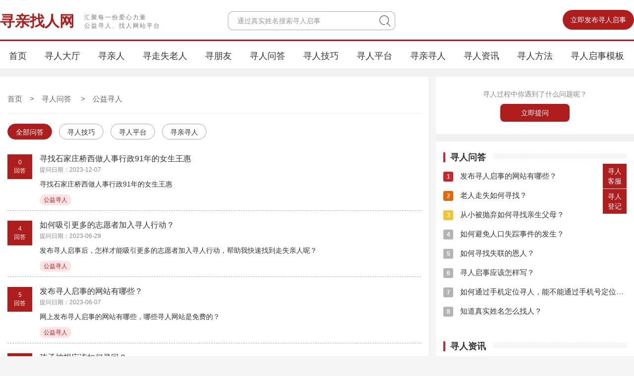

--- FILE ---
content_type: text/html; charset=UTF-8
request_url: https://www.xunrenxunqin.com/zhaorenwd?ht=%E5%85%AC%E7%9B%8A%E5%AF%BB%E4%BA%BA
body_size: 4751
content:
<!DOCTYPE html>
<html>
<head>
	<meta charset="utf-8">
	<meta name="viewport" content="width=device-width, initial-scale=1.0,maximum-scale=1.0, user-scalable=no"/>
	<!-- <link rel="shortcut icon" href=/favicon.ico type=image/x-icon> -->
	<meta name="csrf-token" content="Ll6tXB7xj13dVITMzqm5cMxHqBOlNXApfTM9Vax9">
		
    <title>公益寻人_公益寻人平台有哪些</title>
    <meta name="keywords" content="公益寻人,公益寻人平台,公益寻人平台" />
	<meta name="description" content="公益寻人是一个为失踪者提供寻人互助交流的平台，宗旨是帮助失踪人员及亲属早日找到他们的亲人。" />
	<link rel="stylesheet" href="/home/css/bootstrap.min.css?11">
	<link rel="stylesheet" href="/home/css/bootstrap-theme.min.css">
	<link rel="stylesheet" href="/home/css/common.css?1870439495">
	<script src="/home/js/jquery-3.3.1.min.js"></script>
	<script src="/home/js/bootstrap.min.js"></script>
<script>
var _hmt = _hmt || [];
(function() {
  var hm = document.createElement("script");
  hm.src = "https://hm.baidu.com/hm.js?146435bab3ed70ea67753450dcb30b3a";
  var s = document.getElementsByTagName("script")[0]; 
  s.parentNode.insertBefore(hm, s);
})();
</script>

</head>
<body class="body">
	<div class="fixtopbox">
		<div class="container fixttop">
			<a href="/" class="logoimgbox">
				<p class="nettitle"><strong>寻亲找人网</strong></p>
				<div class="ptxt"><p>汇聚每一份爱心力量</p><p>公益寻人、找人网站平台</p></div>
			</a>
			<div class="searchbox ">
				<input type="text" placeholder="通过真实姓名搜索寻人启事" id="kws">
				<p class="searbtn" id="submit">立即搜索</p>
			</div>
			<a href="/regist.html" class="xcximgbox">立即发布寻人启事</a>
		</div>
		<div class="headtop">
			<div class="container">
				<div class="topnav">
					<a href="/" class="navitem">首页</a>
					<a href="/zhaoren" class="navitem">寻人大厅</a>
					<a href="/zhaoren?t=xunqinren" class="navitem">寻亲人</a>
					<a href="/zhaoren?t=zhaolaoren" class="navitem">寻走失老人</a>
					<a href="/zhaoren?t=xunpengyou" class="navitem">寻朋友</a>
					
					<a href="/zhaorenwd" class="navitem">寻人问答</a>
					<a href="/zhaorenwd?cls=xunrenjiqiao" class="navitem">寻人技巧</a>
					<a href="/zhaorenwd?cls=xunrenpingtai" class="navitem">寻人平台</a>
					<a href="/zhaorenwd?cls=xunqinxunren" class="navitem">寻亲寻人</a>
					<a href="/zhaorenn" class="navitem">寻人资讯</a>
					<a href="/zhaorenn?cls=xunrenzhinan" class="navitem">寻人方法</a>
					<a href="/zhaorenn?cls=xrqsfw" class="navitem">寻人启事模板</a>
				</div>
			</div>
			
		</div>
	</div>
	<!-- 搜索框 -->
	
	<script type="text/javascript">
	    $("#submit").click(function(){
		    var kws = $("#kws").val();
		    if(kws==''){
		      alert('搜索词不能为空！')
		      return false;
		    }else{
		      window.location.href = '/search/'+kws;
		      return false;
		    }
	    })
	</script>


	<div class="slidebox">
		<div class="slidebitem line">
			<span>寻人<br/>客服</span>
			<div class="right_box">
	          <div class="box_border">
	            <div class="sev_t">
	              <span class="demo_icon"></span>
	              <p> 在线客服<i>服务时间：10:00-17:00</i></p>
	              <div class="clear_b"></div>
	            </div>
	            <div class="sev_b">
	              <h4> 扫描<i>二维码</i>添加微信客服一对一寻人服务 </h4>
	              <div class="clear_b"></div>
	            </div>
	            <span class="arrow_right"></span>
	            <div class="box_img"><img src="/home/img/iwkefu.jpg" alt="找人平台客服微信"></div>
	          </div>

	        </div>
		</div>
		<a href="/regist.html" class="slidebitem">寻人<br/>登记</a>
	</div>

	<!-- 内容开始 -->
	
	<!-- 问答列表 -->
	<div class=" container">
			
		<div class="leftright">
			<div class="questleft">
				<div class="bread"><a href="/" class="breaditem">首页</a><span class="breadline">&gt;</span><a href="/zhaorenwd" class="breaditem">寻人问答</a>
										<span class="breadline">&gt;</span><a href="/zhaorenwd?ht=公益寻人" class="breaditem">公益寻人</a>
									</div>
				<div class="questlabel">
					<a href="/zhaorenwd" class="questlitem active">全部问答</a>
										<a href="/zhaorenwd?cls=xunrenjiqiao" class="questlitem ">寻人技巧</a>
										<a href="/zhaorenwd?cls=xunrenpingtai" class="questlitem ">寻人平台</a>
										<a href="/zhaorenwd?cls=xunqinxunren" class="questlitem ">寻亲寻人</a>
										
				</div>
				
				<div class="questlist">
										<div class="qlitem">
						<div class="ansnum"><span class="num">0</span><span class="txt">回答</span></div>
						<div class="qusetcon">
							<h3 class="questtit"><a href="/zhaorenwd/52.html">寻找石家庄桥西做人事行政91年的女生王惠</a></h3> 
							<p class="questtime">提问日期：2023-12-07</p>
							<p class="quesnewdes"><a href="/zhaorenwd/52.html">寻找石家庄桥西做人事行政91年的女生王惠</a></p>
							<div class="topics">
																<a href="/zhaorenwd?ht=公益寻人" class="topic">公益寻人</a>
															</div>
							
						</div>
					</div>
										<div class="qlitem">
						<div class="ansnum"><span class="num">4</span><span class="txt">回答</span></div>
						<div class="qusetcon">
							<h3 class="questtit"><a href="/zhaorenwd/37.html">如何吸引更多的志愿者加入寻人行动？</a></h3> 
							<p class="questtime">提问日期：2023-06-29</p>
							<p class="quesnewdes"><a href="/zhaorenwd/37.html">发布寻人启事后，怎样才能吸引更多的志愿者加入寻人行动，帮助我快速找到走失亲人呢？</a></p>
							<div class="topics">
																<a href="/zhaorenwd?ht=公益寻人" class="topic">公益寻人</a>
															</div>
							
						</div>
					</div>
										<div class="qlitem">
						<div class="ansnum"><span class="num">5</span><span class="txt">回答</span></div>
						<div class="qusetcon">
							<h3 class="questtit"><a href="/zhaorenwd/17.html">发布寻人启事的网站有哪些？</a></h3> 
							<p class="questtime">提问日期：2023-06-07</p>
							<p class="quesnewdes"><a href="/zhaorenwd/17.html">网上发布寻人启事的网站有哪些，哪些寻人网站是免费的？</a></p>
							<div class="topics">
																<a href="/zhaorenwd?ht=公益寻人" class="topic">公益寻人</a>
															</div>
							
						</div>
					</div>
										<div class="qlitem">
						<div class="ansnum"><span class="num">5</span><span class="txt">回答</span></div>
						<div class="qusetcon">
							<h3 class="questtit"><a href="/zhaorenwd/9.html">孩子被拐应该如何寻回？</a></h3> 
							<p class="questtime">提问日期：2023-06-07</p>
							<p class="quesnewdes"><a href="/zhaorenwd/9.html">我家的孩子被拐十多年了，我也找了她十多年了，应该怎样寻被拐的孩子呢？</a></p>
							<div class="topics">
																<a href="/zhaorenwd?ht=寻亲寻子" class="topic">寻亲寻子</a>
																<a href="/zhaorenwd?ht=公益寻人" class="topic">公益寻人</a>
															</div>
							
						</div>
					</div>
									</div>
							    
			    
			    			</div>
			<div class="qdright pcphshow">
				<div class="qrbox2">
					<p class="qrtip">寻人过程中你遇到了什么问题呢？</p>
					<a href="/anspage.html" target="_blank" class="qrbtn">立即提问</a>
				</div>
			
				<div class="myritem">
					<div class="mrtit">
						<span>寻人问答</span>
					</div>
					<ul class="anslist">
						
									            <li class="anslitem"><a href="/zhaorenwd/17.html">
			    
			            	<span class="newsnum colornum1">1</span>

			            	发布寻人启事的网站有哪些？</a></li>
			            			            <li class="anslitem"><a href="/zhaorenwd/8.html">
			    
			            	<span class="newsnum colornum2">2</span>

			            	老人走失如何寻找？</a></li>
			            			            <li class="anslitem"><a href="/zhaorenwd/3.html">
			    
			            	<span class="newsnum colornum3">3</span>

			            	从小被抛弃如何寻找亲生父母？</a></li>
			            			            <li class="anslitem"><a href="/zhaorenwd/38.html">
			    
			            	<span class="newsnum colornum4">4</span>

			            	如何避免人口失踪事件的发生？</a></li>
			            			            <li class="anslitem"><a href="/zhaorenwd/51.html">
			    
			            	<span class="newsnum colornum5">5</span>

			            	如何寻找失联的恩人？</a></li>
			            			            <li class="anslitem"><a href="/zhaorenwd/30.html">
			    
			            	<span class="newsnum colornum6">6</span>

			            	寻人启事应该怎样写？</a></li>
			            			            <li class="anslitem"><a href="/zhaorenwd/25.html">
			    
			            	<span class="newsnum colornum7">7</span>

			            	如何通过手机定位寻人，能不能通过手机号定位找到这个人的位子</a></li>
			            			            <li class="anslitem"><a href="/zhaorenwd/22.html">
			    
			            	<span class="newsnum colornum8">8</span>

			            	知道真实姓名怎么找人？</a></li>
			            	              	</ul>
				</div>
				<div class="myritem">
					<div class="mrtit">
						<span>寻人资讯</span>
					</div>
					<ul class="anslist">
									            <li class="anslitem"><a href="/zhaorenn/149.html">
			            	
			            	<span class="newsnum colornum1">1</span>

			            	被拐卖的孩子应该寻找亲生父母吗？</a></li>
			            			            <li class="anslitem"><a href="/zhaorenn/148.html">
			            	
			            	<span class="newsnum colornum2">2</span>

			            	漫漫寻亲路，终得团圆时</a></li>
			            			            <li class="anslitem"><a href="/zhaorenn/147.html">
			            	
			            	<span class="newsnum colornum3">3</span>

			            	寻亲网发布寻人启事指南：点亮希望之光，共筑团圆之梦</a></li>
			            			            <li class="anslitem"><a href="/zhaorenn/146.html">
			            	
			            	<span class="newsnum colornum4">4</span>

			            	DNA 寻亲的力量</a></li>
			            			            <li class="anslitem"><a href="/zhaorenn/145.html">
			            	
			            	<span class="newsnum colornum5">5</span>

			            	关注拐卖儿童父母：用爱与行动修补破碎的心</a></li>
			            			            <li class="anslitem"><a href="/zhaorenn/144.html">
			            	
			            	<span class="newsnum colornum6">6</span>

			            	寻亲之旅：终得团圆</a></li>
			            			            <li class="anslitem"><a href="/zhaorenn/143.html">
			            	
			            	<span class="newsnum colornum7">7</span>

			            	追寻血脉根源：不知亲生父母时的寻亲之路</a></li>
			            			            <li class="anslitem"><a href="/zhaorenn/142.html">
			            	
			            	<span class="newsnum colornum8">8</span>

			            	寻亲网的奇迹：走失老人的温暖归家路</a></li>
			            	              	</ul>
				</div>
				<div class="myritem">
					<div class="mrtit">
						<span>寻人话题</span>
					</div>
					<div class="indextopics">
						
	                    												<a href="/zhaorenwd?ht=防老人走失" class="ititem">防老人走失</a>
																								<a href="/zhaorenn?ht=寻人网站" class="ititem">寻人网站</a>
																								<a href="/zhaorenn?ht=找人方法" class="ititem">找人方法</a>
																								<a href="/zhaorenn?ht=儿童拐卖" class="ititem">儿童拐卖</a>
																								<a href="/zhaorenwd?ht=失踪人口" class="ititem">失踪人口</a>
																								<a href="/zhaorenwd?ht=头条寻人" class="ititem">头条寻人</a>
																								<a href="/zhaorenn?ht=寻人途径" class="ititem">寻人途径</a>
																								<a href="/zhaorenwd?ht=老人走失" class="ititem">老人走失</a>
																								<a href="/zhaorenwd?ht=自媒体寻人" class="ititem">自媒体寻人</a>
																								<a href="/zhaorenn?ht=抖音寻人" class="ititem">抖音寻人</a>
																								<a href="/zhaorenwd?ht=寻亲寻子" class="ititem">寻亲寻子</a>
																								<a href="/zhaorenwd?ht=老婆离家" class="ititem">老婆离家</a>
																								<a href="/zhaorenwd?ht=姓名寻人" class="ititem">姓名寻人</a>
																								<a href="/zhaorenn?ht=百度寻人" class="ititem">百度寻人</a>
																								<a href="/zhaorenwd?ht=手机号寻人" class="ititem">手机号寻人</a>
																								<a href="/zhaorenn?ht=宝贝回家" class="ititem">宝贝回家</a>
																								<a href="/zhaorenwd?ht=定位寻人" class="ititem">定位寻人</a>
																								<a href="/zhaorenwd?ht=防儿童走失" class="ititem">防儿童走失</a>
																								<a href="/zhaorenwd?ht=寻人启事模板" class="ititem">寻人启事模板</a>
																								<a href="/zhaorenn?ht=寻人启事" class="ititem">寻人启事</a>
																								<a href="/zhaorenwd?ht=离家出走" class="ititem">离家出走</a>
																								<a href="/zhaorenn?ht=公安寻人网" class="ititem">公安寻人网</a>
																								<a href="/zhaorenwd?ht=公益寻人" class="ititem">公益寻人</a>
																								<a href="/zhaorenn?ht=央视寻人平台" class="ititem">央视寻人平台</a>
																								<a href="/zhaorenwd?ht=寻人公司" class="ititem">寻人公司</a>
																								<a href="/zhaorenn?ht=私家寻人" class="ititem">私家寻人</a>
																								<a href="/zhaorenwd?ht=全网寻找" class="ititem">全网寻找</a>
																								<a href="/zhaorenn?ht=调查寻人" class="ititem">调查寻人</a>
																								<a href="/zhaorenwd?ht=身份证号码寻人" class="ititem">身份证号码寻人</a>
													                            
	          		</div>
				</div>
			</div>
			
		</div>
			
		
	</div>
	
	<!-- footer -->
	<footer>
		
		<div class="fnav">
			<div class="container">
				<a href="/" class="fnavitem">首页</a>
				<a href="/zhaoren" class="fnavitem">寻人大厅</a>
				<a href="/regist.html" class="fnavitem">寻人启事登记</a>
				<a href="/zhaorenwd" class="fnavitem">寻人问答</a>
				<a href="/zhaorenn" class="fnavitem">寻人资讯</a>
				<a href="/kno.html" class="fnavitem">免责声明</a>
			</div>
		</div>
		<div class="container">
			<p class="platintro">寻人寻亲网（www.xunrenxunqin.com）快速高效的寻亲、寻人、找人网站平台，专业寻亲、寻人志愿者协助找人，超100万爱心人士帮你一起寻人寻亲。</p>
			<p class="platintro">友情提示：切记不要相信来自手机短信/QQ微信等关于找到失踪者要求打款的信息，如遭到骚扰请联系我们或直接拨打110。</p>
			<p class="copyright">Copyright © 2022-2023 寻亲找人网 版权所有 　　网站官方寻人微信公众号：寻人启事平台/微寻人启事 　　微信寻人小程序：微寻人启事 </p>

			<a href="https://beian.miit.gov.cn" class="copyright" target="_blank"> 蜀ICP备19034421号-5</a><a target="_blank" style="text-decoration:none;"><img src="/home/img/tutu.png" style="display: inline-block; margin-right: 10px;">川公网安备 51010702003498号</a>
			
		</div>
	</footer>
	<div class="tabbar">
	    <a class="tabitem " href="/">
	      <img src="/home/img/index.png" class="tabimg activeimg" alt="寻人网首页">
	      <img src="/home/img/indexS.png" class="tabimg " alt="寻人网首页">
	      <p class="tabtxt">首页</p>
	    </a>
	    <a class="tabitem " href="/zhaoren">
	      <img src="/home/img/xr.png" class="tabimg activeimg" alt="寻人档案">
	      <img src="/home/img/xr1.png" class="tabimg " alt="寻人档案">
	      <p class="tabtxt">寻人</p>
	    </a>
	    <a class="tabitem " href="/regist.html">
	      <img src="/home/img/fb.png" class="tabimg activeimg" alt="寻人启事发布">
	      <img src="/home/img/fb1.png" class="tabimg " alt="寻人启事发布">
	      <p class="tabtxt">发布</p>
	    </a>
	    <a class="tabitem " href="/zhaorenn">
	      <img src="/home/img/xs.png" class="tabimg activeimg" alt="寻人方法">
	      <img src="/home/img/xs1.png" class="tabimg " alt="寻人方法">
	      <p class="tabtxt">资讯</p>
	    </a>
	    <a class="tabitem " href="/kabout.html">
	      <img src="/home/img/gy.png" class="tabimg activeimg" alt="">
	      <img src="/home/img/gy1.png" class="tabimg " alt="">
	      <p class="tabtxt">客服</p>
	    </a>
	    
	</div>
</body>
</html>


--- FILE ---
content_type: text/css
request_url: https://www.xunrenxunqin.com/home/css/common.css?1870439495
body_size: 12368
content:
a{color: #333;}
a:hover{text-decoration: none;color: #333;}

.slidebox{position: fixed;bottom: 40%;right: 15px;background-color: #af1e1d;z-index: 10000;}
.slidebox .slidebitem{display: block;color: #fff;padding:5px 10px;position: relative;margin-bottom: 0;}
.slidebox .slidebitem .wechat{position: absolute;padding:15px 10px;right: 50px;top: 0;background-color: #af1e1d;color: #fff;display: none;}
.slidebox .line{border-bottom: 1px solid #fff;}
.slidebox .line:hover .wechat{display: block;}

.aboutpage{padding-top: 20px;padding-bottom:20px;}
.aboutpage .abtit ,.aboutpage .knotit{font-size: 18px;font-weight: bold;margin-top: 20px;}
.aboutpage .abdes,.aboutpage .knodes{font-size: 16px;}



body{background-color: #f5f5f5;font-size: 14px;}
.body{padding-top: 140px;}
.body1{padding-top: 60px;}

.carousel-control.left{background-color: transparent;background-image: none;}
.carousel-control.right{background-color: transparent;background-image: none;}
.carousel-control{color:#af1e1d; }
.carousel-control:hover, .carousel-control:focus{color:#af1e1d; }
.fl{float: left;}
.fr{float: right;}

.newsmesbox{display: flex;justify-content: space-between;margin-top: 15px;margin-bottom: 10px;}

.publishPage{padding-top: 30px;min-height: 700px;}
.publishPage .pic{width: 100%;height: 87%;position: absolute;top: 0;bottom: 0;left: 0;right: 0;min-width: 1200px;background-image: url(../img/pic4.jpg);-webkit-filter: blur(15px);-moz-filter: blur(15px);-ms-filter: blur(15px);filter: blur(15px); background-size: cover;background-repeat: no-repeat;background-color: #0a1b34;z-index: -1;background-position: top center;opacity: 0.7;}
.publishPage .publishbox{overflow: hidden;}
.publishPage .publeft{color: #fff;margin-top: 140px;width: 400px;float: left;margin-left:15%;}
.publishPage .publeft .leftTit{font-size: 48px;letter-spacing: 3px;padding-bottom: 40px;}
.publishPage .publeft .leftTxt{font-size: 18px;margin-bottom: 15px;}
.publishPage .pubright{float: right;width: 360px;background-color: #fff;padding: 20px;text-align: center;margin-top: 140px;margin-right: 15%;float: right;}
.publishPage .pubright .pubTitle{font-size: 20px;font-weight: bold;color: #9e0505;line-height: 40px;border-bottom: 1px solid #f1f1f1;padding-bottom: 10px;margin-bottom: 10px;}
.publishPage .pubright .pubTip{font-size: 16px;padding-top: 5px;color: #666;padding-bottom: 15px;}
.publishPage .pubright .pubTip span{color: #9e0505;}
.publishPage .pubright .codeimg{width: 200px;height: 200px;display: block;margin: 0 auto;}
.publishPage .pubright .qr-coagent{background-color: #fff;font-family: "microsoft yahei";color: #999;border: none;padding: 0;line-height: 25px;margin-left: 30px;}
.publishPage .pubright .qr-coagent li {float: left;text-align: left;position: relative;margin-right: 18px;}
.publishPage .pubright .qr-coagent li b {width: 25px;height: 25px;display: block;background: url(../img/qr-coagent.png) no-repeat;margin: 0 auto;position: absolute;left: 0;}
.publishPage .pubright .qr-coagent em {padding-left: 32px;*display: inline-block;_display: inline;font-style: normal;}

.publishPage .pubright .qr-coagent li .faster {background-position: -27px;}
.publishPage .pubright .qr-coagent li .more-safe {background-position: -54px;}


ul,ol{list-style: none;}

.toast{position: fixed;top: 50%;left: 50%;background-color: rgba(0,0,0,0.6);color: #fff;font-size: 15px;line-height: 32px;padding: 10px 10px;border-radius: 8px;display: none;max-width:300px;z-index: 1000;text-align: center;min-width: 150px;transform: translate(-50%,-50%);}

.musticon{font-weight: bold;color: #af1e1d;display: inline-block;padding-right: 4px;line-height: 44px;}



.fixtopbox{position: fixed;top: 0;left: 0;width: 100%;z-index: 1000;background-color: #fff;}
.fixttop{padding-top: 20px;padding-bottom: 20px;position: relative;height: 80px;}
.fixttop .logoimgbox{position: absolute;top: 22px;left: 0;}
.fixttop .logoimgbox .nettitle{float: left;font-size: 30px;color:#af1e1d; }
.fixttop .logoimgbox .ptxt{float: left;font-size: 12px;color: #777;padding-left: 20px;padding-top: 5px;}
.fixttop .logoimgbox .ptxt p{margin-bottom: 0;letter-spacing: 2px;}
.fixttop .xcximgbox{position: absolute;right: 0;height: 40px;line-height: 40px;background-color: #af1e1d;color: #fff;top: 20px;padding: 0 16px;border-radius: 45px;}

.headtop{border-top:3px solid #af1e1d;height: 60px;overflow: hidden;background-color: #fff;border-bottom: 1px solid #e5e5e5;}
.headtop .container{position: relative;}

.headtop .toplink{float: right;line-height: 60px;color: #fff;}
.headtop .toplink .toplinkitem{font-size: 15px;display: inline-block;}
.headtop .toplink .toplinkitem{font-size: 15px;display: inline-block;}
.headtop .toplink .dline{display: inline-block;padding-left: 10px;padding-right: 10px;font-size: 20px;}

.headtop .topnav{margin-left: -15px;margin-right: -15px;overflow: hidden;}
.headtop .topnav .navitem{height: 60px;line-height: 60px;font-size: 18px;text-align: center;padding-right: 18px;padding-left: 18px;float: left;}
.headtop .topnav .navitem:hover,.headtop .topnav .activenavitem{background-color:#af1e1d;color: #fff;}

.searchbox{overflow: hidden;position: relative;width:360px;margin: 3px auto 0;}
.searchbox input{border: 1px solid #aaa;border-right: none;width: 306px;height: 38px;padding: 0 0 0 18px;background: #fff;color: #666;line-height: 38px;float: left;border-radius: 10px 0 0 10px;}

.searchbox .searbtn{line-height: 38px;text-align: center;color: #fff;background: url(/home/img/sear.jpg) no-repeat 0;float: left;display: block;width: 32px;height: 38px;text-decoration: none;font-size: 0;border: 1px solid #aaa;border-left: none;border-radius: 0 10px 10px 0;}




footer{padding-bottom: 10px;margin-top: 15px;text-align: center;}
footer .fnav {padding-bottom: 15px;margin-top: 5px;overflow: hidden;border-top: 3px solid #af1e1d;color: #333;}
footer .fnav .fnavitem{padding-right: 25px;font-size: 16px;padding-left: 25px;height:50px;line-height: 50px;float: left;color: #af1e1d;}
footer .fnav .fnavitem:hover{background-color: #af1e1d;color: #fff;}
footer .platintro{font-size: 14px;margin-bottom: 6px;}
footer .copyright{font-size: 12px;margin-bottom: 6px;}
.flinks{text-align: left;margin-bottom: -20px;padding-top: 20px;}
.flinks .container{padding-bottom: 10px;}
.flinks .lintit{font-size: 14px;color: #777;display: inline-block;}
.flinks .linitem{font-size: 14px;color: #777;display: inline-block;padding-left: 15px;}


.swiperbox{margin-top: 15px;padding-right: 0;height: 336px;overflow: hidden;background: #fff;padding: 15px;}
.swiperbox .carousel{width: 720px;float: left;}
.swiperbox .carouselimgbox{width: 230px;height: 306px;background-color: rgba(0,0,0,0.6);position: relative;float: left;overflow: hidden;border-radius: 12px;}
.swiperbox .carouselimgbox .carlable{position: absolute;top: 0;letter-spacing: 0;background-color: #af1e1d;color: #fff;padding: 0 14px;line-height: 32px;height: 32px;font-size: 17px;border-top-left-radius: 12px;border-bottom-right-radius: 12px;}
.swiperbox .carouselimgbox .carouselimg{width: 100%;position: absolute;top: 50%;transform: translate(-50%,-50%);left: 50%;}
.swiperbox .carousel-caption{width: 490px;float: right;position: static;text-align: left;padding-left: 20px;text-shadow: none;padding-right: 20px;}
.swiperbox .carousel-caption .carouseltit{color: #333;font-size: 20px;font-weight: bold;}
.swiperbox .carousel-caption .carouseldes{color: #777;font-size: 16px;}
.swiperbox .carousel-caption .carouselbtn{font-size: 16px;height: 38px;line-height: 38px;text-align: center;width: 150px;color: #af1e1d;display: block;margin-top: 20px;border-radius: 40px;border: 1px solid #af1e1d;}
.swiperbox .carousel-caption .carouseladd{overflow: hidden;text-overflow: ellipsis;display: -webkit-box;-webkit-line-clamp: 2;-webkit-box-orient: vertical;}
.swiperbox .carousel-indicators{bottom: 0px;margin-bottom: 0;}

.swiperbox .swiperright{width: 515px;float: right;background-color: #f1f1f1;position: relative;height: 306px;padding-top: 50px;box-sizing: border-box;}

.swiperbox .swiperright .srlabel{position: absolute;left: -6px;top: 15px;width: 80px;height: 33px;text-align: center;font-size: 14px;color: #ffffff;line-height: 28px;background: url(../img/srtit.png) no-repeat;}
.swiperbox .swiperright .links{padding-left: 13px;overflow: hidden;}
.swiperbox .swiperright .sritem1{position: relative;font-size: 16px;overflow: hidden;text-overflow: ellipsis;white-space: nowrap;line-height: 30px;line-height: 30px;width: 50%;float: left;padding-left: 10px;box-sizing: border-box;padding-right: 10px;}
.swiperbox .swiperright .sritem1:hover{color: #af1e1d;}
.swiperbox .swiperright .sritem1:after{position: absolute;top: 13px;left: 0px;width: 4px;height: 4px;background-color: #aaa;border-radius: 4px;content: ""}


.bodytitle{overflow: hidden;}
.bodytitle .titletxt{font-size: 20px;float: left;font-weight: bold;line-height: 60px;margin-top: 0;margin-bottom: 0;}
.bodytitle .titlemore{font-size: 14px;color: #777;float: right;line-height: 60px;}

.bread{height: 60px;line-height: 60px;font-size: 15px;border-bottom: 1px solid #eee;overflow: hidden;word-wrap: nowrap;}
.bread .breaditem{color: #666;}
.bread .breadline{display: inline-block;padding-left: 15px;padding-right: 15px;color: #666;}

.listclass{padding-top: 10px;padding-bottom: 5px;}
.listclass .listbox{margin-bottom: 5px;}
.listclass .listctit{display: inline-block;padding-right: 15px;font-size: 18px;font-weight: bold;margin-bottom: 3px;}
.listclass .listcitem{display: inline-block;padding-right: 12px;font-size: 14px;margin-bottom: 3px;}

.looksec{background-color: #fff;margin-top: 15px;}
.looksec1{background-color: #fff;margin-top: 15px;}
.looksec .looklist{margin-right: -15px;overflow: hidden;}
.looksec .looklist .lookitem{width: 33.3%;float: left;border-top: 1px solid #eee;padding-bottom: 15px;padding-top: 15px;}
.looksec .looklist .lookitem .lookimgbox{width: 30%;float: left;height: 160px;background-color: rgba(0,0,0,0.5);position: relative;overflow: hidden;border-radius: 12px;}
.looksec .looklist .lookitem .lookimgbox .lookimg{width: 100%;position: absolute;top: 50%;left: 50%;transform: translate(-50%,-50%);}
.looksec .looklist .lookitem .lookimgbox .looklable{position: absolute;top: 0;letter-spacing: 0;background-color: #af1e1d;color: #fff;padding: 0 10px;line-height: 28px;height: 28px;font-size: 15px;border-top-left-radius: 12px;border-bottom-right-radius: 12px;}
.looksec .looklist .lookitem .lookcon{width: 70%;float: left;padding-left: 15px;padding-right: 25px;}
.looksec .looklist .lookitem .lookcon .looktit{font-size: 18px;font-weight: bold;overflow: hidden;text-overflow: ellipsis;white-space: nowrap;margin-bottom: 6px;}
.looksec .looklist .lookitem .lookcon .lookdes{font-size: 15px;overflow: hidden;text-overflow: ellipsis;white-space: nowrap;margin-bottom: 6px;}
.looksec .looklist .lookitem .lookcon .addlinkmes{margin-bottom: 0;}
.looksec .looklist .lookitem .lookcon .addlinkmes .addmes{font-size: 12px;margin-right: 15px;height:22px;line-height: 22px;color: #fff;color:#af1e1d;border-radius: 30px;display: inline-block;padding: 0 10px;background-color: #fdefef; }




.looklistpage{margin-top: 15px;} 
.looklistpage .bread{background-color: #fff;margin-left: -15px;margin-right: -15px;padding-left: 15px;} 
.looklistpage .myleftlist{width: 67%;float: left;background-color: #fff;margin-left: -15px;padding-left: 15px;padding-right: 15px;box-sizing: border-box;margin-top: 15px;}
.looklistpage .looklist{margin-right: -15px;overflow: hidden;}
.looklistpage .looklist .lookitem{border-top: 1px solid #eee;padding-bottom: 15px;padding-top: 15px;overflow: hidden;display: block;}
.looklistpage .looklist .lookitem .addlinkmes{margin-bottom: 0;margin-right: -15px;}
.looklistpage .looklist .lookitem .addlinkmes .addmes{font-size: 12px;margin-right: 15px;height:22px;line-height: 22px;color: #fff;color:#af1e1d;border-radius: 30px;display: inline-block;padding: 0 10px;background-color: #fdefef; }

.looklistpage .looklist .lookitem .lookimgbox{width: 20%;float: left;height: 130px;background-color: rgba(0,0,0,0.5);position: relative;overflow: hidden;border-radius: 12px;}
.looklistpage .looklist .lookitem .lookimgbox .lookimg{width: 100%;position: absolute;top: 50%;left: 50%;transform: translate(-50%,-50%);}
.looklistpage .looklist .lookitem .lookimgbox .looklable{position: absolute;top: 0;letter-spacing: 0;background-color: #af1e1d;color: #fff;padding: 0 10px;line-height: 24px;height: 24px;font-size: 12px;border-top-left-radius: 12px;border-bottom-right-radius: 12px;}
.looklistpage .looklist .lookitem .lookcon{width: 80%;float: left;padding-left: 15px;padding-top: 5px;padding-right: 25px;}
.looklistpage .looklist .lookitem .lookcon .looktit{font-size: 18px;font-weight: bold;overflow: hidden;text-overflow: ellipsis;white-space: nowrap;margin-bottom: 6px;display: block;}
.looklistpage .looklist .lookitem .lookcon .lookdes{font-size: 15px;margin-bottom: 6px;-webkit-line-clamp: 3;overflow: hidden;text-overflow: ellipsis;display: -webkit-box;-webkit-box-orient: vertical;}
.looklistpage .myrightlist{width: 34%;float: right;background-color: #fff;margin-right: -15px;padding-left: 15px;box-sizing: border-box;margin-top: 15px;padding-right: 15px;}
.looklistpage .myrightlist .myritem{position: relative;}
.looklistpage .myrightlist .myritem .mrtit{background: url(/home/img/bg2.jpg) repeat-x left center;height: 60px;line-height: 60px;width: 100%;text-align: left;font-size: 24px;color: #cd131c;font-weight: 700;font-family: '微软雅黑',Arial,Tahoma,Verdana,STHeiTi,sans-serif,Helvetica,SimSun;}
.looklistpage .myrightlist .myritem .mrtit span{border-left: 4px solid #d0232b;padding-left: 10px;font-size: 18px;margin-top: 5px;color: #333;background: #fff;padding-right: 15px;}
.looklistpage .myrightlist .myritem .anslist{padding-left: 0;}
.looklistpage .myrightlist .myritem .anslist .anslitem{padding-bottom: 18px;font-size: 15px;position: relative;color: #777;overflow: hidden;text-overflow: ellipsis;white-space: nowrap;line-height: 20px;}
.looklistpage .myrightlist .myritem .anslist .anslitem .newsnum{width: 20px;height: 20px;background-color: #b4b4b4;color: #fff;display: inline-block;margin-right: 10px;text-align: center;font-size: 12px;border-radius: 3px;font-weight: bold;}
.looklistpage .myrightlist .myritem .anslist .anslitem .colornum1{background-color: #d0232b;color: #fff;}
.looklistpage .myrightlist .myritem .anslist .anslitem .colornum2{background-color: #e66601;color: #fff;}
.looklistpage .myrightlist .myritem .anslist .anslitem .colornum3{background-color: #f2c431;color: #fff;}
.looklistpage .myrightlist .myritem .indextopics .ititem{height: 24px;line-height: 24px;display: inline-block;margin-right: 15px;margin-bottom: 15px;background-color: #af1e1d;color: #fff;padding: 0 10px;font-size: 12px;border-radius: 3px;}


.looklistpage .myrightlist .myritem .itempiccon{overflow: hidden;margin-bottom: 10px;display: block;}
.looklistpage .myrightlist .myritem .itempiccon .itempics{width: 120px;height:80px;float: left;}
.looklistpage .myrightlist .myritem .itempiccon .itemtit{padding-left: 130px;display: block;}
.looklistpage .myrightlist .myritem .itempiccon .itemtitdes{-webkit-line-clamp: 2;overflow: hidden;text-overflow: ellipsis;display: -webkit-box;-webkit-box-orient: vertical;}
.looklistpage .myrightlist .myritem .itempiccon .itemtittxt{overflow: hidden;text-overflow: ellipsis;white-space: nowrap;}







.bodyadbox{margin-top: 15px;}
.bodyadbox .container{padding-left: 0;padding-right: 0;}
.bodyadbox .bodyadimg{display: block;width: 100%;}









.txtlist .txtitem{padding-top: 10px;padding-bottom: 10px;border-top: 1px dashed #eee;display: block;}
.txtlist .txtitem .txttit{font-size: 16px;font-weight: bold;margin-top: 10px;}
.txtlist .txtitem .txtdes{font-size: 14px;color: #878787;-webkit-line-clamp: 2; overflow: hidden;text-overflow: ellipsis;display: -webkit-box;-webkit-box-orient:vertical;}

.lablebox{overflow: hidden;padding-left: 0;margin-left: -10px;margin-right: -10px}
.lablebox .lableitem{width:25%;float: left;font-size: 16px;box-sizing: border-box;padding:0 15px;margin-bottom: 20px;}
.lablebox .lableitem .litembox{border: 1px solid #eee;padding-top:10px;}
.lablebox .lableitem .litembox p{margin-bottom: 0;}
.lablebox .lableitem .litembox .topicname{font-size: 18px;padding-bottom: 10px; padding-left: 10px;}
.lablebox .lableitem .litembox .topicintro{font-size: 15px;line-height: 28px;color: #666;padding-left: 10px;padding-right: 10px;height: 90px;overflow: hidden;display: -webkit-box;-webkit-box-orient: vertical; -webkit-line-clamp: 3;text-overflow: ellipsis;}
.lablebox .lableitem .litembox .topicnum{height: 40px;background-color: #f5f5f5;line-height: 40px;font-size: 14px;padding-left: 10px;color: #888;}
.lablebox .lableitem .litembox .hoticon{display: inline-block;width: 15px;height: 15px;margin-left: 10px;position: relative;top: -2px;}



.newslist{overflow: hidden;}
.newslist .newslistbox{width: 31.5%;float: left;margin-right: 1.5%;overflow: hidden;padding-bottom: 10px;}
.newslist .newslistbox .nltitle{margin-top: 0;margin-bottom: 10px;font-size: 16px;}
.newslist .newslistbox .nltitle a{color: #af1e1d;font-weight: bold;}
.newslist .newsitem{padding-top: 10px;padding-bottom: 10px;border-bottom: 1px solid #eee;overflow: hidden;}
.newslist .newsitem .newsimg{width: 80px;float: left;}
.newslist .newsitem .imgright{padding-left: 90px;}

.newslist .newsitem .newstitbox{overflow: hidden;}
.newslist .newsitem .newstit{font-size: 16px;margin-top: 0;width: 70%;float: left;overflow: hidden;text-overflow: ellipsis;white-space: nowrap;margin-bottom: 0px;}
.newslist .newsitem .newstime{width: 30%;float: right;font-size: 12px;color: #878787;text-align: right;}
.newslist .newsitem .newsdes{margin-bottom: 0;}
.newslist .newsitem .newsdes a{color: #878787;margin-bottom: 0;overflow: hidden;text-overflow: ellipsis; white-space: nowrap;  margin-top: 10px;font-size: 14px;display: block;}
.qrbox1{overflow: hidden;padding-bottom: 10px;}
.qrbox1 .qrtit{font-size: 18px;line-height: 36px;margin-top: 0;margin-bottom: 0;font-weight: bold;}
.qrbox1 .qrtopic .qrtitem{display: inline-block;height: 24px;line-height: 24px;padding-left: 8px;padding-right: 8px;background-color: #ffe3e3;margin-right: 5px;margin-left: 5px;margin-bottom: 10px;font-size: 12px;}
.qrbox1 .qrtopic .qrtitem {color: #af1e1d;}
.qrbox1 .qrtopic .qrtitem:hover{background-color: #af1e1d;color: #fff;}



.questlabel{padding-top: 20px;padding-bottom: 20px;}

.questlabel .questlitem{display: inline-block;padding-left: 16px;padding-right: 16px;margin-right: 10px;border-radius: 50px;height: 32px;line-height: 32px;border: 1px solid #aaa;color: #333;}
.questlabel .active{background-color: #af1e1d;color: #fff;border-color:#af1e1d; }
.questclass{height: 50px;line-height: 50px;}
.questclass .questitem{font-size: 16px;display: inline-block;padding-right: 20px;padding-left: 20px;}
.questclass .active{border-bottom: 3px solid #af1e1d;height: 51px;background-color: #fff;color:#af1e1d; }



.leftright{overflow: hidden;border-top:15px solid #f1f1f1;margin-left: -15px;margin-right: -15px;}
.leftright .questleft{width: 865px;float: left;margin-right:15px;padding-left: 15px;padding-top: 15px;padding-right: 15px;background-color: #fff;}
.leftright .questright{width: 400px;float: left;background-color: #fff;}
.leftright .questright .myritem{position: relative;padding: 0 15px;}
.leftright .questright .myritem .mrtit{background: url(/home/img/bg2.jpg) repeat-x left center;height: 60px;line-height: 60px;width: 100%;text-align: left;font-size: 24px;color: #cd131c;font-weight: 700;font-family: '微软雅黑',Arial,Tahoma,Verdana,STHeiTi,sans-serif,Helvetica,SimSun;}
.leftright .questright .myritem .mrtit span{border-left: 4px solid #d0232b;padding-left: 10px;font-size: 18px;margin-top: 5px;color: #333;background: #fff;padding-right: 15px;}
.leftright .questright .myritem .indextopics .ititem{height: 24px;line-height: 24px;display: inline-block;margin-right: 15px;margin-bottom: 15px;background-color: #af1e1d;color: #fff;padding: 0 10px;font-size: 12px;border-radius: 3px;}


.leftright .questright .qrbox1{padding:15px;}
.leftright .questright .qrbox1 .qrtit{font-size: 18px;line-height: 36px;margin-top: 0;margin-bottom: 0;font-weight: bold;}
.leftright .questright .qrbox1 .qrtopic {padding-left: 0;padding-top: 10px;}
.leftright .questright .qrbox1 .qrtopic .qrtitem{display: inline-block;height: 24px;line-height: 24px;padding-left: 8px;padding-right: 8px;background-color: #ffe3e3;margin-right: 5px;margin-left: 5px;margin-bottom: 10px;font-size: 12px;}
.leftright .questright .qrbox1 .qrtopic .qrtitem {color: #af1e1d;}
.leftright .questright .qrbox1 .qrtopic .qrtitem:hover{background-color: #af1e1d;color: #fff;}
.leftright .questright .qrbox2{padding:25px 15px;border-bottom: 15px solid #f1f1f1;}
.leftright .questright .qrbox2 .qrtip{font-size: 14px;color: #878787;text-align: center;}
.leftright .questright .qrbox2 .qrbtn{width: 140px;background-color: #af1e1d;color: #fff;text-align: center;height: 36px;line-height: 36px;border-radius: 8px;display: block;margin: 0 auto;}


.leftright .topicintro{margin-top: 10px;background-color: #f5f5f5;padding:15px;margin-bottom: 15px;}
.leftright .topicintro .topicname{font-size: 16px;margin-bottom:6px;}
.leftright .topicintro .topicdes{font-size: 14px;margin-bottom:6px;line-height: 24px;color: #666;}

.questlist .qlitem{overflow: hidden;margin-bottom: 10px;padding-top: 10px;padding-bottom: 10px;border-bottom: 1px dashed #aaa;}
.questlist .qlitem .ansnum{width: 50px;height: 50px;background-color: #af1e1d;color: #fff;text-align: center;padding-top: 8px;font-size: 12px;float: left;}
.questlist .qlitem .ansnum .txt{display: block;}
.questlist .qlitem .qusetcon{width: 770px;float: left;padding-left: 15px;}
.questlist .qlitem .qusetcon .questtit{font-size: 16px;margin-top: 0;margin-bottom:6px;font-weight: normal;overflow: hidden;text-overflow: ellipsis;white-space: nowrap;}
.questlist .qlitem .qusetcon .questtit:hover a{color: #af1e1d;}
.questlist .qlitem .qusetcon .questtime{font-size: 12px;margin-bottom:0px;color: #878787;}
.questlist .qlitem .qusetcon .quesnewtit{font-size: 16px;margin-top: 0;margin-bottom:6px;font-weight: normal;}
.questlist .qlitem .qusetcon .quesnewdes{font-size: 14px;margin-bottom:6px;color:#777;display: -webkit-box;-webkit-box-orient: vertical; -webkit-line-clamp: 2; text-overflow: ellipsis;overflow: hidden;margin-top: 10px;}


.qdleft{width: 865px;margin-right: 15px;float: left;padding-left: 15px;background-color: #fff;padding-right: 15px;box-sizing: border-box;}
.qdleft .qdcon {background-color: #f8f8f8;padding: 15px;width: 100%;box-sizing: border-box;margin-top: 15px;margin-bottom: 30px;}
.qdleft .qdcon .qdtit{font-size: 22px;font-weight: bold;margin-top: 0;margin-bottom: 0;overflow: hidden;text-overflow: ellipsis;white-space: nowrap;}

.qdleft .qdcon .qdcontent{font-size: 14px;line-height: 22px;margin-top: 20px;margin-bottom: 20px;}
.qdleft .qdcon .timemes{overflow: hidden;font-size: 12px;color: #878787;margin-top: 6px;}
.qdleft .qdcon .timemes .time{float: left;}
.qdleft .qdcon .timemes .readings{float: right;}
.qdleft .qdcon .qdcontent p {width: 100%;word-wrap:break-word;}
.qdleft .qdcon .qdcontent img{display: block;margin: 0 auto;max-width:100%;}

.anslikes{margin-top: 30px;}
.anslikes .ansliketit{width: 100%;font-size: 18px;line-height: 18px;color: #333;padding: 10px 0 16px 0;border-bottom: 1px solid #e8e8e8;}
.anslikes .ansliketit:before{content: '';width: 3px;height: 18px;background: #F83244;float: left;margin-right: 10px;}
.anslikelist{padding: 11px 0;margin-bottom: 0;}
.anslikelist .anslikeitem a{line-height: 32px;height: 32px;color: #666;overflow: hidden;text-overflow: ellipsis;white-space: nowrap;display: inline-block;display: block;width: 100%;}
.anslikelist .anslikeitem a:hover{color: #e6334b;}


.qdright .myritem .itempiccon{overflow: hidden;margin-bottom: 10px;display: block;}
.qdright .myritem .itempiccon .itempics{width: 120px;height:80px;float: left;}
.qdright .myritem .itempiccon .itemtit{padding-left: 130px;display: block;}
.qdright .myritem .itempiccon .itemtitdes{-webkit-line-clamp: 2;overflow: hidden;text-overflow: ellipsis;display: -webkit-box;-webkit-box-orient: vertical;}
.qdright .myritem .itempiccon .itemtittxt{overflow: hidden;text-overflow: ellipsis;white-space: nowrap;}




.qdleft .qdrecom{padding-top: 20px;padding-bottom: 10px;}
.qdleft .qdrecom .qdremtit{font-size: 18px;font-weight: bold;}
.qdleft .qdrecom .qdremitem{width: 48%;float: left;box-shadow: 2px 2px 4px #aaa;margin-right: 2%;padding-left: 15px;padding-right: 15px;height: 126px;padding-top: 5px;}
.qdleft .qdrecom .qdremitem .qdrctit{font-size: 16px;font-weight: bold;}
.qdleft .qdrecom .qdremitem .qdrcdes{font-size: 14px;color: #878787;-webkit-line-clamp: 2; overflow: hidden;text-overflow: ellipsis;display: -webkit-box;-webkit-box-orient:vertical; }
.qdleft .qdrecom .qdremitem .qrtip{font-size: 14px;color: #878787;text-align: center;padding-top: 30px;}
.qdleft .qdrecom .qdremitem .qrbtn{width: 140px;background-color: #af1e1d;color: #fff;text-align: center;height: 36px;line-height: 36px;border-radius: 8px;display: block;margin: 0 auto 30px;}
.qdleft .anslist {margin-top: 10px;padding-right: 15px;}
.qdleft .anslist .anslistnum{font-size: 18px;height: 50px;line-height: 50px;border-bottom: 1px solid #ddd;}
.qdleft .anslist .ansitem{margin-bottom: 10px;border-bottom: 1px dashed #ccc;}
.qdleft .anslist .ansitem .anstop{overflow: hidden;padding-bottom: 10px;}
.qdleft .anslist .ansitem .anstime{float: right;font-size: 12px;color: #878787;}
.qdleft .anslist .ansitem .avaname{font-size: 12px;font-weight: bold;color: #878787;margin-bottom: 4px;float: left;font-weight: normal; }
.qdleft .anslist .ansitem .anstxt{font-size: 16px;line-height: 24px; }


.qdright{width: 400px;float: left;background-color: #fff}
.qdright .qdrtit{height: 50px;line-height: 50px;border-bottom: 1px solid #f1f1f1;font-size: 18px;padding-left: 15px;font-weight: bold;}
.qdright .myritem{padding: 0 15px;}
.qdright .myritem .mrtit{background: url(/home/img/bg2.jpg) repeat-x left center;height: 60px;line-height: 60px;width: 100%;text-align: left;font-size: 24px;color: #cd131c;font-weight: 700;font-family: '微软雅黑',Arial,Tahoma,Verdana,STHeiTi,sans-serif,Helvetica,SimSun;}
.qdright .myritem .mrtit span{border-left: 4px solid #d0232b;padding-left: 10px;font-size: 18px;margin-top: 5px;color: #333;background: #fff;padding-right: 15px;}
.qdright .myritem .anslist{padding-left: 0;}
.qdright .myritem .anslist .anslitem{padding-bottom: 18px;font-size: 15px;position: relative;color: #777;overflow: hidden;text-overflow: ellipsis;white-space: nowrap;line-height: 20px;}
.qdright .myritem .anslist .anslitem .newsnum{width: 20px;height: 20px;background-color: #b4b4b4;color: #fff;display: inline-block;margin-right: 10px;text-align: center;font-size: 12px;border-radius: 3px;font-weight: bold;}
.qdright .myritem .anslist .anslitem .colornum1{background-color: #d0232b;color: #fff;}
.qdright .myritem .anslist .anslitem .colornum2{background-color: #e66601;color: #fff;}
.qdright .myritem .anslist .anslitem .colornum3{background-color: #f2c431;color: #fff;}
.qdright .myritem .indextopics .ititem{height: 24px;line-height: 24px;display: inline-block;margin-right: 15px;margin-bottom: 15px;background-color: #af1e1d;color: #fff;padding: 0 10px;font-size: 12px;border-radius: 3px;}








.qdright .nbt20{border-top: 15px solid #f1f1f1;height: 70px;}
.qdright  .qdralist{padding-bottom: 20px;}
.qdright .qdraitem{padding-bottom: 10px;border-bottom: 1px dashed #f1f1f1;padding-left: 15px;padding-right: 15px;}
.qdright .qdraitem1{padding-left: 15px;margin-top: 20px;}
.qdright .qdraitem .qdratit{overflow: hidden;text-overflow: ellipsis;white-space: nowrap;font-size: 16px;font-weight: normal;margin-top: 15px;margin-bottom: 8px;}
.qdright .qdraitem .qdrades{margin-bottom: 0;}
.qdright .qdraitem:hover .qdratit a{color: #af1e1d;}
.qdright .qdraitem1 .qdratit1{font-size: 15px;font-weight: normal;margin-top: 0;margin-bottom: 0;line-height: 24px;}
.qdright .qdraitem1:hover .qdratit1 a{color: #af1e1d;}
.qdright .qdraitem .qdrades a{-webkit-line-clamp: 2; overflow: hidden;text-overflow: ellipsis;display: -webkit-box;-webkit-box-orient:vertical; color: #878787;margin-bottom: 0;}
.qdright .qrbox1{border-top: 15px solid #f1f1f1;padding-top: 10px;}
.qdright .qrbox1 .qrtit{font-size: 18px;line-height: 36px;margin-top: 0;margin-bottom: 0;font-weight: bold;padding-left: 10px;}
.qdright .qrbox1 .qrtopic {padding-left: 10px;padding-top: 10px;}
.qdright .qrbox1 .qrtopic .qrtitem{display: inline-block;height: 24px;line-height: 24px;padding-left: 8px;padding-right: 8px;background-color: #ffe3e3;margin-right: 5px;margin-left: 5px;margin-bottom: 10px;font-size: 12px;}
.qdright .qrbox1 .qrtopic .qrtitem {color: #af1e1d;}
.qdright .qrbox1 .qrtopic .qrtitem:hover{background-color: #af1e1d;color: #fff;}



.clear{clear: both;}


.newspage{overflow: hidden;}
.newspage .newsitem{padding-top: 15px;padding-bottom: 15px;border-bottom: 1px solid #eee;margin-right: 2%;overflow: hidden;}
.newspage .newsitem .newsimg{width: 140px;float: left;margin-right: 15px;height: 78px;}
.newspage .newsitem .newstitbox{overflow: hidden;}
.newspage .newsitem .newsconmes{padding-left: 150px;}
.newspage .newsitem .newstit{font-size: 16px;margin-top: 0;width: 78%;float: left;overflow: hidden;text-overflow: ellipsis;white-space: nowrap;margin-bottom: 0;}
.newspage .newsitem .newstime{width: 20%;float: right;font-size: 12px;color: #878787;text-align: right;}
.newspage .newsitem .newsdes{margin-bottom: 0;}
.newspage .newsitem:hover a{color: #af1e1d;}
.newspage .newsitem:hover .newsdes a{color: #af1e1d;}
.newspage .newsitem .newsdes a{color: #878787;margin-bottom: 0;-webkit-line-clamp: 2; overflow: hidden;text-overflow: ellipsis;display: -webkit-box;-webkit-box-orient:vertical; margin-top: 3px;font-size: 14px;}



.topiclist{padding-bottom: 5px;padding-top: 15px;}
.topiclist .topictit{font-size: 18px;font-weight: bold;line-height: 50px;height: 50px;}

.xrbox{border-top: 15px solid #f1f1f1;margin-left: -15px;margin-right: -15px;}

.xrbox .xrtop{padding-top: 20px;padding-bottom:5px;overflow: hidden;line-height: 32px;}
.xrbox .xrtop .xrname{font-size: 22px;float: left;padding-right: 10px;}
.xrbox .xrtop .xrname .idtxt{font-size: 12px;}

.xrbox .xrmes{overflow: hidden;padding-top: 20px;padding-bottom: 20px;}
.xrbox .xrmes .xrmesdes{width: 615px;float: left;padding-left: 0px;line-height: 45px;}
.xrbox .xrmes .xrmesdes li{border-bottom: 1px solid #f1f1f1;}
.xrbox .xrmes .xrmesdes li .wtxt{font-weight: bold;}
.xrbox .xrmes .xrmesdes .w50{width: 50%;float: left;}
.xrbox .xrmes .xrimglist{display: flex;} 
.xrbox .xrmes .xrimg{width: 200px;float: left;height: 250px;overflow: hidden;position: relative;margin-left: 15px;} 
.xrbox .xrmes .xrimg .xrimgicon{width: 100%;display: block;position: absolute;top: 50%;left: 50%;transform: translate(-50%,-50%);} 


.xrbox .xrtimenum{overflow: hidden;border-bottom: 1px solid #f1f1f1;}
.xrbox .xrtimenum .xrtime{font-size: 12px;color: #878787;float: left;width: 200px;}
.xrbox .xrtimenum .xrnum{font-size: 12px;color: #878787;float: right;width: 100px;}
.xrserbox .serlist{overflow: hidden;padding-left: 0;}
.xrserbox .serlist .seritem{width: 50%;height: 50px;border-bottom: 1px solid #eee;float: left;line-height: 50px;}
.xrserbox .serlist .seritem .sertitle{font-size: 16px;color: #000;width: 180px;display: inline-block; }
.xrserbox .serlist .seritem .colorbtn{display: inline-block;background-color:#af1e1d;color: #fff; height: 30px;line-height: 30px;width: 90px;text-align: center;border-radius: 5px; }
.xrserbox .serlist .seritem .graybtn{display: inline-block;background-color:#aaa;color:#eee;height: 30px;line-height: 30px; width: 90px;text-align: center;border-radius: 5px;}
.xrserbox .serbtn{margin: 25px auto 0;width: 280px;height: 35px;line-height: 35px;color:#fff;background-color:#af1e1d;display: block;text-align: center; }


.xrdetail{padding-bottom: 20px;}
.xrdetail .xrdtit,.cluebox .cluetit{display: inline-block;background-color:#ffe3e3;height: 40px;line-height: 40px;color:#af1e1d;padding-right: 15px;border-left: 4px solid #af1e1d;padding-left: 15px;  }
.xrdetail .xrdes{font-size: 15px;line-height: 28px;padding-right: 15px;}
.xrdetail .tipcon{font-size: 15px;line-height: 28px;}
.xrdetail .tipcon p{margin-bottom: 0;}
.xrdetail .tipcon .xcxpng{display: block;width: 120px;}

.cluebox {padding-bottom: 20px;}
.cluebox .cluetipbox{overflow: hidden;}
.cluebox .cluetipbox .tipleft{width: 57%;float: left;}
.cluebox .cluetipbox .tipright{width:40%;float: right;}
.cluebox .cluetipbox .tipright .cluesTipTit{color: #777;padding-top: 15px;font-weight: bold;padding-bottom: 7px;}
.cluebox .cluetipbox .tipright .cluesTip{color: #999;padding-bottom: 10px;}


.cluebox .cluecon{overflow: hidden;padding-top: 10px;}
.cluebox .cluecon .clueitem{height: 42px;line-height: 42px;margin-bottom: 15px;}
.cluebox .cluecon .clueitem input{border: 1px solid #aaa;}
.cluebox .cluecon .clueitem .cluectit{font-size: 16px;font-weight: bold;}
.cluebox .clueartit{font-size: 16px;font-weight: bold;}
.textBox{padding-right: 15px;position: relative;}
.textBox textarea{width: 100%;height: 150px;padding: 10px;font-size: 16px;border: 1px solid #aaa;}
.textBox .textNum{position: absolute;bottom:4px;right: 20px;font-size: 15px;letter-spacing: 3px;}
.textBox .textNum span{color:#af1e1d;}
.inputBox{height: 130px; width: 130px; border: 1px solid #aaa;z-index: 102;background-color: #fff;margin-bottom: 10px;position: relative;overflow: hidden;}

.inputBox .iconBox{display: flex;justify-content: center;align-items: center;flex-direction: column;width:100%;height: 100%;}
.inputBox .picIcon{width: 30px;margin-bottom: 10px;}
.inputBox .inputTip{font-size:12px;}
.inputBox .filepath{position: absolute;top:0;left: 0;opacity: 0;width: 100%;height: 100%;filter:alpha(opacity=0); z-index: 103;}
.inputBox .yonghuPic{position: absolute;top:50%;left:50%;display: none;transform: translate(-50%,-50%);width: 200px;}

.cluebox .subbtn{width: 200px;text-align: center;line-height: 40px;height: 40px;background-color: #af1e1d;color: #fff;margin-top: 30px;margin-bottom: 20px;
border-radius: 40px;font-size: 16px;}


.qdright .qrbox2{padding:25px 15px;border-bottom: 15px solid #f1f1f1;}
.qdright .qrbox2 .qrtip{font-size: 14px;color: #878787;text-align: center;}
.qdright .qrbox2 .qrbtn{width: 140px;background-color: #af1e1d;color: #fff;text-align: center;height: 36px;line-height: 36px;border-radius: 8px;display: block;margin: 0 auto;}






.regtit{font-size: 20px;text-align: center;color: #af1e1d;padding-top: 20px;font-weight: bold;padding-bottom: 20px;}

.regmesbox{overflow: hidden;}
.regmesbox .regitem{padding-top: 10px;padding-bottom: 10px;}
.regmesbox .regitem input{line-height: 48px;height: 48px;width: 240px;padding-left: 10px;border:1px solid #aaa;font-size: 16px;}
.regmesbox .regitem .mypickerTxt{line-height: 48px;height: 48px;width: 240px;padding-left: 10px;border:1px solid #aaa;font-size: 16px;}
.regmesbox .regitem .title{width: 100%;margin-bottom: 20px;}
.regmesbox .regitem select{line-height: 48px;height: 48px;width: 240px;border:1px solid #aaa;font-size: 16px;background-color: #fff;}
.regmesbox .regitem .regname{font-size: 16px;font-weight: bold;}
.regmesbox .regctit{font-size: 18px;font-weight: bold;padding-top: 10px;padding-bottom: 6px;}
.regmesbox .w50{width: 49%;display: inline-block;}
.regmesbox .subbtn{width: 160px;text-align: center;line-height: 44px;height: 44px;background-color: #af1e1d;color: #fff;margin-top: 25px;margin-bottom: 35px;border-radius: 40px;font-size: 16px;}

.regmesbox .isoepni{display: flex;align-items: center;}
.regmesbox .isoepni .isopenbox{display: flex;align-items: center;}
.regmesbox .isoepni .isopenbox .openbtn{background-color:#aaa;color:#fff;padding: 0 20px;height: 30px;line-height: 30px;border-radius: 4px;margin-right: 30px; }
.regmesbox .isoepni .isopenbox .xsmoney{display: none;}
.regmesbox .isoepni .isopenbox .closebtn{background-color:#af1e1d;color:#fff; padding: 0 20px;height: 30px;line-height: 30px;border-radius: 4px;margin-left: 30px;display: none;}


.anstit{font-size: 18px;line-height: 60px;}
.questit{height: 40px;line-height: 40px;width: 100%;display: block;box-sizing: border-box;padding-left: 10px;font-size: 15px;border:1px solid #CBD5DD;}
.quesdetail{height: 280px;line-height: 28px;display: block;width: 100%;box-sizing: border-box;padding-left: 10px;padding-right: 15px;margin-bottom: 15px;font-size: 15px;border:1px solid #CBD5DD;}
.queslable{height: 40px;line-height: 40px;width: 260px;font-size: 15px;padding-left: 10px;border: 1px solid #CBD5DD;margin-right: 30px;}
.ansbtn{display: block;width: 300px;text-align: center;background-color:#af1e1d;color: #fff;border-radius: 40px;height: 40px;line-height: 40px;border: none;margin: 20px auto 40px; font-size: 15px;}
.myques{height: 40px;line-height: 40px;border: 1px solid #CBD5DD;}
.chosen-container-multi .chosen-choices{line-height: 34px;}


.sixpart {margin-right: -25px;overflow: hidden;margin-left: -25px;}
.sixpart .sixitem{padding: 20px;background-color: #fff;width: 413.3px;float: left;margin-right: 10px;margin-top: 15px;margin-left: 10px;}
.sixpart .sixitem .sixtitle{position: relative;padding-left: 14px;}
.sixpart .sixitem .sixtitle::before{width: 3px;height: 28px;background-color: #af1e1d;position: absolute;top: 0;left: 0;content: "";}
.sixpart .sixitem .sixtitle .titletxt{font-size: 20px;color: #af1e1d;padding-bottom: 5px;}
.sixpart .sixitem .sixtitle .morelink{line-height: 28px;position: absolute;right: 0;top: 0;padding-left: 10px;padding-right: 10px;color: #555;}
.sixpart .sixitem .sixtitle .morelink:hover{color: #af1e1d;}
.sixpart .sixitem .sicon{overflow: hidden;margin-top: 20px;border-right: 1px solid #f1f1f1;}
.sixpart .sixitem .sicon .siconitem{width: 124px;float: left;line-height: 40px;text-align: center;border-bottom: 1px solid #f1f1f1;border-left: 1px solid #f1f1f1;font-size: 16px;box-sizing: border-box;overflow: hidden;text-overflow: ellipsis;white-space: nowrap;}
.sixpart .sixitem .sicon .siconitem .imgbox {position: relative;background-color: #f1f1f1;width: 100%;height: 130px;overflow: hidden;}
.sixpart .sixitem .sicon .siconitem .imgbox .mava{width: 100%;position: absolute;top: 50%;left: 50%;transform: translate(-50%,-50%);}
.sixpart .sixitem .sicon .siconitem .netxt{line-height: 40px;height: 40px;}
.sixpart .sixitem .sicon .siconitem:hover{color: #af1e1d;}

/*新*/
.vipconbox{padding-top: 20px;padding-bottom: 20px;}
.vipconbox .tit{font-size: 20px;font-weight: bold;}
.vipconbox .foursec{display: flex;justify-content: space-between;flex-wrap: wrap;text-align: center;padding-top: 20px;}
.vipconbox .foursec .fouritem{width: 46%;border: 1px solid #eee;margin-bottom: 20px;padding-top:10px;position: relative;background-color: #f1f1f1;border-radius: 4px;height: 135px;}
.vipconbox .foursec .fouritem .fourtit{font-size: 16px;line-height: 30px;font-weight: bold;}
.vipconbox .foursec .fouritem .fourtit span{font-size: 18px;}
.vipconbox .foursec .fouritem .mark{position: absolute; top: -15px; right: 0;background-color: #af1e1d;font-size: 12px;height:26px;line-height: 26px;padding:0 10px;border-radius: 6px;color: #fff;}
.vipconbox .foursec .active{background-color:#fffaf2;border-color: #e4b670}
.vipconbox .foursec .fouritem .fourmoney{font-size: 16px;padding-bottom: 10px;color: #bb8b51;font-weight: bold;margin-bottom: 0;}
.vipconbox .foursec .fouritem .fmtip{font-size: 14px;width:120px;background-color: #e4b670;color: #fff;margin: 0 auto;border-radius: 4px;padding: 5px 0;}
.vipconbox .tiptxtbox{padding: 10px 0;line-height: 28px;color: #000;margin-bottom: 10px;}
.vipconbox .tiptxtbox .tipitem .clr{color: red;}
.vipconbox .tiptxtbox .tipitem{padding:15px 10px 10px;background-color: #f5f5f5;}
.vipconbox .tiptxtbox .title{font-weight:bold;font-size: 16px;line-height: 32px;color:#444;  }
.vipconbox .tiptxtbox .tipitem p{padding-bottom: 3px;}
.vipconbox .btn{color: #fff;margin-top: 20px;background:#af1e1d;border-color:#af1e1d;margin-bottom: 20px;border-radius: 80px;width: 100%;height: 38px;line-height: 38px;padding: 0;font-size: 16px;}

/*发布页面提示页面*/
.pubtiptxt{padding: 10px;}
.pubtiptxt .tip{font-size: 18px;color:#999;line-height:48px;}

.pubtiptxt .title{font-size: 17px;font-weight: bold;margin-top:10px;margin-bottom:10px;color: #777;}
.pubtiptxt .con{font-size: 15px;color: #999;line-height: 32px;}

.pubtiptxt .btns{display: flex;justify-content: space-around;margin-top:0.8rem;margin-bottom: 0.6rem;}
.pubtiptxt .btns .btn{color: #fff;margin-top: 20px;background:#af1e1d;border-color:#af1e1d;margin-bottom: 20px;border-radius: 80px;width: 100%;height: 44px;line-height: 44px;padding: 0;font-size: 16px;}

.searchad .adbox .adimg{width: 100%;display: block;margin-top: 15px;}
.searchad .adbox .adimg1{display: none;width: 100%;margin-top: 15px;}
.bodyadbox .bodyadimg{display: block;width: 100%;}
.bodyadbox .bodyadimg1{display: none;width: 100%;}



.slidebox .right_box {position: absolute;top: 0.5px;right: 48px;padding-right: 25px;display: none;}
.slidebox .slidebitem:hover .right_box {display: block;}
.right_box .box_border {border: 1px solid #ccc;border-top: 4px solid #9e0505;padding: 30px;background-color: #fff;-webkit-box-shadow: 0 3px 8px rgba(0, 0, 0, .15);-moz-box-shadow: 0 3px 8px rgba(0, 0, 0, .15);box-shadow: 0 3px 8px rgba(0, 0, 0, .15);position: relative;color: #666;font-size: 14px;font-weight: normal;padding-bottom: 15px;}
.slidebitem .right_box .box_border {width: 410px;}
.right_box .box_border .sev_b {padding-top: 16px;margin-top: 31px;border-top: 1px solid #e4e4e4;}
.right_box .box_border .arrow_right {display: block;width: 13px;height: 16px;background: url(../img/arrow.png) no-repeat;position: absolute;right: -13px;top: 16px;}

.right_box .box_border .sev_t p {float: left;color: #9e0505;font-size: 24px;line-height: 28px;}
.right_box .box_border .sev_t p i {display: block;font-size: 14px;color: #aaa;margin-top: 3px;}
.clear_b {clear: both;}
.right_box .box_border .sev_t span {width: 42px;height: 42px;float: left;display: block;margin-top: 6px;margin-right: 20px;}
.slidebitem .right_box .box_border .sev_t span {background: url(../img/kefu1.png) no-repeat;background-size: cover;
}
.righbtn span {color: #fff;font-size: 14px;line-height: 18px;padding-top: 5px;display: none;}
.sev_b h4 {text-align: center;color: #333;font-size: 14px;letter-spacing: 1px;}
.sev_b h4 i {color: #9e0505;font-style: normal;}
.box_img {position: absolute;top: 0.5px;right: 23px;width: 118px;height: 118px;}
.box_img img {width: 100%;height: 100%;}





.topics .topictxt{font-size: 12px;}
.topics .topic{font-size: 12px;color: #af1e1d;margin-right: 30px;background-color: #fde4e4;padding: 0 8px ; line-height: 22px; height: 22px;border-radius: 10px;margin-top: 5px;display: inline-block;}


.tabbar{display: none;}


.wxcode {padding:100px 15px 0;text-align: center;}
.wxcode .wenzibox {font-size: 16px;padding-bottom: 10px;}
.wxcode .codetxt {font-size:16px;padding-bottom: 15px;}
.wxcode .codetxt .wechatnum {color:  #af1e1d;}
.wxcode .copybtn {width: 140px;display: block;margin: 0 auto;background-color: #af1e1d;color: #fff;height: 36px;line-height: 36px;border-radius: 30px;}
#toast {background-color: rgba(0,0,0,0.5);color: #fff;position: fixed;top: 50%;left: 50%;transform: translate(-50%,-50%);padding: 15px 20px;text-align: center;border-radius:6px;max-width: 80%;font-size:16px;line-height: 28px;display: none;}


.express-area { width: 100%; }
.express-area a { display: block;  background: url(/home/img/icon_xsj.png) no-repeat 94% 50%;background-size: 16px;}
.express-area dl { position: relative;  color: #4d525d;padding-bottom: 0;display: flex;margin-bottom: 0; }
.express-area dl dt { line-height:48px ;font-weight: normal; flex-shrink: 0}
.express-area dl dd { height: 48px;  line-height:48px;font-size: 16px;border: 1px solid #aaa;width: 240px;padding-left: 10px;}

/*选择地区弹层*/
.express-area-box { position: absolute; right: -100%; left: 50%; z-index: 120; width: 320px; margin-left: -160px; background-color: #fff; color: #4d525d; }
.express-area-box .top h3 {padding-left: 15px; font-size: 16px;background: #eeeeee;line-height: 44px;}
.lastli{text-align: center;font-size: 14px;background: #eeeeee;line-height: 40px;}
.express-area-box article { height: 100%; overflow-y: scroll; }
.area-list li {padding: 0 15px; border-bottom: 1px solid #e2e2e2; text-align: justify; line-height: 44px}
.express-area-box { position: fixed; left:  inherit; width: 170px;height: 100%;right: -100%;top: 0; margin-left: 0;box-shadow: 0 0 20px rgba(0,0,0,1); z-index: 1000000;}

/*遮罩层*/
.citymask { display: none; position: fixed; top: 0; left: 0; z-index: 100000; width: 100%; height: 100%; background-color: rgba(0,0,0,.5); }

#startTime{position: relative;}
#startTime::-webkit-calendar-picker-indicator{position: absolute;right: 0;padding-left: calc(100% - 40px); padding-right: 10px;}


.phbabox{display: none;text-align: center;margin-top: 10px;margin-bottom: 5px;}
.phbabox .copyright{display: block;font-size: 12px;margin-bottom: 5px;}




.foursec{display: flex;justify-content: space-around;flex-wrap: wrap;text-align: center;padding-top:15px;padding-bottom: 10px;}
.foursec .fouritem{width: 40%;border: 1px solid #e1e1e1;margin-bottom: 15px;padding-top:10px;padding-bottom: 10px;position: relative;background-color: #fff;border-radius: 20px;height: 120px;}
.foursec .fouritem .fourtit{font-size:16px;line-height: 30px;font-weight: bold;margin-bottom: 0;}
.foursec .fouritem .fourtit span{font-size: 20px;}
.foursec .fouritem .mark{position: absolute; top: -6px; right: 0;background-color: rgb(107, 175, 4);font-size:12px;height: 20px;line-height: 20px;padding:0 6px;border-radius:5px;color: #fff;}
.foursec .active{background-color:#fffaf2;border-color: #e4b670}
.foursec .fouritem .fourmoney{font-size: 18px;padding-bottom: 10px;color: #bb8b51;font-weight: bold;margin-bottom: 0;}
.foursec .fouritem .fmtip{font-size: 12px;width: 110px;background-color: #e4b670;color: #fff;margin: 0 auto;border-radius: 15px;padding: 5px 0;}

.pubpage1 .bottom .btn{height: 44px;line-height: 44px;border-radius: 44px;text-align: center;font-size: 14px;background-color: #af1e1d;width: 90%;margin:20px auto 0;display: block;color: #fff;padding: 0;font-size: 16px;}

.pubpage1 .tiptxtbox{padding: 0;line-height: 24px;color: #000;}
.pubpage1 .tiptxtbox .tipitem .clr{color: red;}
.pubpage1 .tiptxtbox .tipitem{padding:0 20px 20px;background-color: #f5f5f5;}
.pubpage1 .tiptxtbox .title{font-weight:bold;font-size: 16px;line-height: 29px;color:#444;  }
.pubpage1 .tiptxtbox .tipitem p{margin-bottom: 0;}

.phpcshow{display: none !important;}

::-webkit-scrollbar{display:none}


.paymask{position: fixed;top: 0;left: 0;width: 100%;height: 100%;background-color: rgba(0,0,0,0.6);z-index: 1000;}
.paymask .pmcon{width: 80%;background-color: #fff;position: absolute;top: 50%;left: 50%;transform: translate(-50%,-50%);background-color: #fff;padding: 20px 15px 10px;box-sizing: border-box;border-radius: 10px;}
.paymask .pmcon .pmbtn{height: 40px;width: 100%;line-height: 40px;text-align: center;margin-bottom: 15px;border-radius: 40px;display: block;}
.paymask .pmcon .haspay{background-color: #19b20a;margin-top: 15px;color: #fff;}
.paymask .pmcon .payagain{border:1px solid  #19b20a;margin-top: 15px;color: #19b20a;}
.paymask .pmcon .wrong{border:1px solid  #e4b670;margin-top: 15px;color: #e4b670;}
.paymask .pmcon .pmtip{color: #666;font-size: 14px;line-height: 24px;padding-bottom:5px;}
.paymask .pmcon .pmtit{color: #444;font-size: 17px;padding-bottom:15px;text-align: center;font-weight: bold;}

::-webkit-input-placeholder { color:#999;}
:-moz-placeholder { color:#999;}
::-moz-placeholder {color: #999;}
:-ms-input-placeholder {color:#999;}

@media screen and (max-width:768px){
	.phpcshow{display: block !important;}
	.phbabox{display: block;}
	.queslable{margin-right: 0;margin-bottom: 20px;}
	.tabbar {position: fixed;bottom: 0;left: 0;height: 64px;background-color: #fff;border-top: 1px solid #eee;display: flex;;align-items: center;justify-content: space-between;padding: 0 10px;width: 100%;box-sizing: border-box;z-index: 1000;}
	.tabbar .tabitem {display: flex;flex-direction: column;align-items: center;}
	.tabbar .tabitem .tabimg {width: 30px;display: none;}
	.tabbar .tabitem .activeimg {display: block;}
	.tabbar .tabitem .tabtxt {font-size:12px;color: #999;padding-top: 5px;margin-bottom: 0;}
	.tabbar .active .tabtxt {color: #d71e06;}

	.cluebox .cluetipbox .tipleft{width: 100%;float: none;}
	.cluebox .cluetipbox .tipright{width: 100%;float: none;}
	.xrdetail .tipcon p{font-size: 12px;color: #999;}
	.xrdetail .tipcon{line-height: 21px;}
	.xrdetail .tipcon .xcxpng{margin-top: 10px;}
	.looklistpage .looklist .lookitem .lookcon .lookdes{-webkit-line-clamp:2;}
	.slidebox{bottom: 25%;border-radius: 50%;}
	.slidebox .line{display: none;}
	.looklistpage .bread{height: 36px;line-height: 36px;padding-top: 0;}
	.looklistpage .myleftlist{width: 100%;margin-left: -15px;margin-right: -15px;box-sizing: content-box;margin-top: 10px}
	.looklistpage .looklist .lookitem .lookimgbox{width: 26%;height: 115px;}
	.looklistpage .looklist .lookitem .lookcon{width: 74%;padding-top: 8px;padding-right: 10px;}
	.looklistpage .myrightlist {display: none;}
	.bread{min-height: 35px;line-height: 25px;border-bottom: none;word-wrap: normal;overflow:auto;padding-top: 10px;}
	.xrbox .xrtop{padding-top: 10px;}
	.newspage .newsitem .newsconmes{padding-left: 110px;}
	.topics{display: none;}
	.xrserbox .serbtn{width:320px;margin-bottom: 20px;box-sizing: border-box;}
	.body{padding-top: 52px;padding-bottom: 65px;}
	.body1{padding-top: 60px;padding-bottom: 65px;}
	.looksec{margin-top: 10px;}

	.pubtiptxt{margin-top: 0;}
	.xrserbox .serlist{padding-right: 10px;}
	.xrserbox .serlist .seritem{width: 100%;overflow: hidden;}
	.xrserbox .serlist .seritem .sertitle{float: left;width: auto;}
	.xrserbox .serlist .seritem .graybtn{float: right;margin-top: 10px;}
	.xrserbox .serlist .seritem .colorbtn{float: right;margin-top: 10px;}
	.qdright .nbt20{border-top: 10px solid #f1f1f1;}
	.searchad .adbox .adimg{display: none;}
	.searchad .adbox .adimg1{display: block;}
	.bodyadbox .bodyadimg{display: none}
	.bodyadbox .bodyadimg1{display: block;}
	.newsec{margin-top: 5px;}
	.sixbox{padding-left: 0;padding-right: 0;}
	.bodyadbox{margin-top: 10px;}
	.sixpart{width: 100%;margin-left: 0;margin-right: 0;}
	.sixpart .sixitem{width: 100%;margin: 0;float: none;padding: 10px ;margin-top: 10px;}
	.sixpart .sixitem .sicon .siconitem{width: 33.3%;}
	.sixpart .sixitem .sixtitle .titletxt{margin-top: 10px;}
	.fixttop{padding-top: 10px;padding-bottom: 10px;height: 55px;}
	.fixttop .searchbox{display: none;}
	.fixttop .logoimgbox{top: 10px;}
	.fixttop .logoimgbox .nettitle{font-size: 24px;padding-left: 10px;}
	.fixttop .logoimgbox .ptxt{padding-left: 16px;letter-spacing: 0;font-size: 10px;padding-top: 3px;}
	.fixttop .xcximgbox{display: none; }
	.headtop {height: 0;}
	.navbox{padding-left: 0;padding-right: 0;}
	.navbox .navitem{font-size: 15px;width: 25%;height: 30px;line-height: 30px;}
	.searchad .searchbox input{width: 100%;}
	.searchad .searchbox .searbtn{position: absolute;top: 0;right: 0;}
	.searchad .searchbox .color2{display: none;}

	.swiperbox{height: 206px;}
	.safebox .safecon .aqimg{width: 50%;height: auto;}

	.swiperbox .carousel{float: none;width: 100%;}
	.swiperbox .carouselimgbox{width: 31%;height: 176px;}
	.swiperbox .carousel-caption{width: 69%;padding-left: 10px;padding-right: 10px;padding-top: 10px;}
	.swiperbox .carousel-caption .carouseltit{font-size: 16px;margin-bottom: 4px;overflow: hidden;text-overflow: ellipsis;white-space: nowrap;}
	.swiperbox .carousel-caption .carouseldes{font-size: 14px;margin-bottom: 4px;}
	.swiperbox .carousel-caption .carouseladd{-webkit-line-clamp: 1;}
	.swiperbox .carousel-caption .carouselbtn{margin-top: 10px;font-size: 14px;width: 100px;height: 28px;line-height: 28px;}
	.swiperbox .swiperright{display: none;}
	.swiperbox .carouselimgbox .carlable{height: 28px;line-height: 28px;font-size: 14px;padding:0 10px;}

	.newslist .newslistbox{width: 100%;float: none;margin-right: 0;}
	.bodytitle .titletxt{height: 45px;line-height: 45px;}
	.bodytitle .titlemore{height: 45px;line-height: 45px;}
	.flinks{display: none;}
	.pcphshow{display: none !important;}
	footer{display: none;}
	footer .fnav .container{display: none;}

	.looksec .looklist .lookitem{float: none;width: 100%;overflow: hidden;display: block;}
	.looksec .looklist .lookitem .lookcon{padding-right: 15px;}
	.lablebox{margin-left: -5px;margin-right: -5px;}
	.lablebox .lableitem{width: 50%;padding-left: 5px;padding-right: 5px;}

	.newslist .newsitem{float: none;width: 100%;padding-top: 10px;padding-bottom: 10px;}
	.newslist .newsitem .newstit{margin-bottom: 0;}

	.safebox .safetip{width: 100%;float: none;margin-right: 0;height: auto;margin-bottom: 10px;}
	.safebox .safetip .tipimg{margin-top: 15px;margin-bottom: 15px;}
	.safebox .safetip .tiptit {margin-bottom: 0px;}
	.safebox .safetopic{display: none;}
	.safebox .safecon{width: 100%;float: none;}

	.leftright .questright .qrbox2{border-bottom-width: 10px;}
	.listclass .listbox{white-space: nowrap;overflow-x: scroll;}


	.newspage .newsitem .newsimg{width: 100px;float: left;margin-right: 5px;height: 56px;}

	.newspage .newsitem .newstit{width: 65%;}
	.newspage .newsitem .newstime{width: 34%;}
	.newspage .newsitem .newsdes a{margin-top: 0;}
	.newspage .newsitem{padding-top: 15px;padding-bottom: 15px;}

	.questlabel{padding-top: 10px;padding-bottom: 10px;white-space: nowrap;overflow-x: scroll;}
	.questlabel .questlitem{height: 28px;line-height: 28px;padding-left: 5px;padding-right: 5px;margin-right: 4px;}
	.questclass{height: 34px;line-height: 34px;}
	.questclass .active{height: 36px;}
	.leftright .questleft{width: 100%;border-right: 0;}
	.questlist .qlitem{display: flex;position: relative;}
	.questlist .qlitem .qusetcon .quesnewdes{margin-top: 0px;}
	.questlist .qlitem .ansnum{flex-shrink: 0;}
	.questlist .qlitem .qusetcon{width: 280px;}
	.questlist .qlitem .qusetcon .questlable{margin-left: 0;margin-right: 10px;}
	.questlist .qlitem .qusetcon .questtime{line-height: 24px;height: 24px;}
	.leftright .questright{width: 100%;border-top: 10px solid #f1f1f1;}


	.qdleft{width: 100%;float: none;border-right:none;}
	.qdleft .qdcon .qdtit{font-size: 16px;line-height: 28px;font-weight: bold;white-space: normal;}
	.qdleft .qdrecom{padding-bottom: 0px;padding-right: 15px;}
	.qdleft .qdrecom .qdremitem{width: 100%;float: none;margin-right: 0;margin-bottom: 15px;}
	.qdleft .anslist{border-right: none;padding-right: 0;}
	/*.qdleft .anslist .ansitem{display: flex;}*/
	.qdright{width: 100%;float: none;margin-top: 10px;}
	.qdright .qrbox1{border-top: 10px solid #f1f1f1;}

	.bt15{border-top: 15px solid #f1f1f1;}

	.regtit{padding-bottom: 10px;margin-bottom: 0;}
	.regmesbox .regctit{margin-bottom: 0;}
	.regmesbox .regitem .title{margin-bottom: 0;}
	.regmesbox .w50{width: 100%;display: flex;}
	.regmesbox .regitem .regname{flex-shrink: 0;}
	.textBox{padding-right: 0;margin-bottom: 10px;}
	.regmesbox .subbtn{width: 100%;}

	.xrbox .xrmes{padding-top: 10px;padding-bottom: 20px;}
	.xrbox .xrmes .xrmesdes{width: 100%;float: none;padding-right: 15px;line-height: 38px;}
	.xrbox .xrmes .xrmesdes .w50{width: 100%;float: none;}
	.xrbox .xrmes .xrimg{float: none;margin-left: 0;width: 140px;height: 184px;}
	.xrbox .xrmes .codeimgbox{margin-left: 15px;}
	.xrbox .xrmes .codeimgbox .mycodeimg{width: 140px;height: 140px;}
	.xrbox .xrmes .codeimgbox .mycodetxt{text-align: center;color: #af1e1d;}

	.xrdetail{padding-bottom: 10px;}
	/*.cluebox{padding-right: 15px;}*/
	/*.cluebox .cluecon{padding-right: 15px;}*/
	.cluebox .cluecon .clueitem{width: 100%;float: none;display: flex;margin-bottom: 15px;}
	.cluebox .cluecon .clueitem input{flex-grow: 1;}
	.cluebox .clueartit{margin-top: 0px;}
	.cluebox .subbtn{width: 100%;}
	.quesdetail{height: 200px;}
	.ansbtn{width: 95%;margin-top: 40px;}
	.queslable{width: 100%;}
	.questit{width: 350px;}
	.quesdetail{width: 350px;}
	.regmesbox .isoepni .isopenbox .xsmoney{width: 140px;}
	.regmesbox .isoepni .isopenbox .closebtn{ padding: 0 10px;margin-left: 15px;}
}
